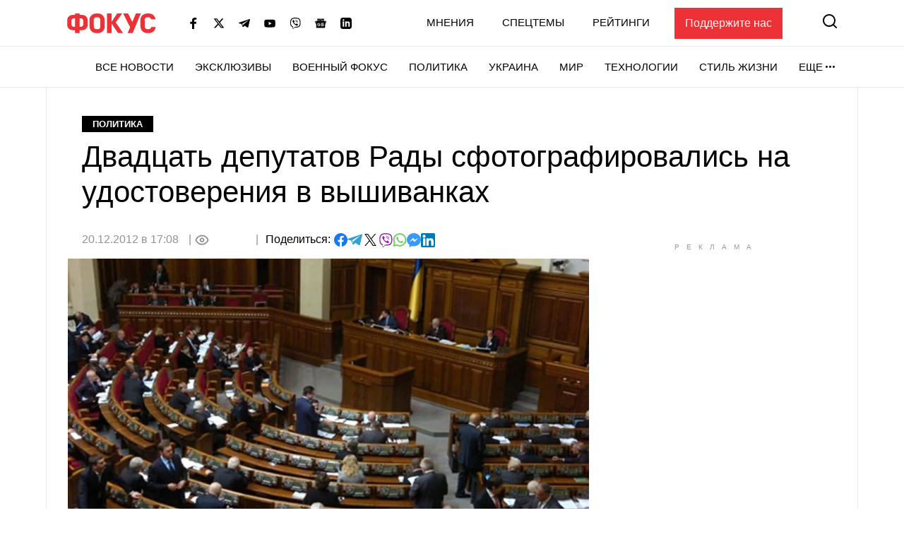

--- FILE ---
content_type: text/html; charset=utf-8
request_url: https://www.google.com/recaptcha/api2/aframe
body_size: 256
content:
<!DOCTYPE HTML><html><head><meta http-equiv="content-type" content="text/html; charset=UTF-8"></head><body><script nonce="32yoroPPJxi7I07dxzPpdg">/** Anti-fraud and anti-abuse applications only. See google.com/recaptcha */ try{var clients={'sodar':'https://pagead2.googlesyndication.com/pagead/sodar?'};window.addEventListener("message",function(a){try{if(a.source===window.parent){var b=JSON.parse(a.data);var c=clients[b['id']];if(c){var d=document.createElement('img');d.src=c+b['params']+'&rc='+(localStorage.getItem("rc::a")?sessionStorage.getItem("rc::b"):"");window.document.body.appendChild(d);sessionStorage.setItem("rc::e",parseInt(sessionStorage.getItem("rc::e")||0)+1);localStorage.setItem("rc::h",'1769260873487');}}}catch(b){}});window.parent.postMessage("_grecaptcha_ready", "*");}catch(b){}</script></body></html>

--- FILE ---
content_type: application/javascript; charset=utf-8
request_url: https://fundingchoicesmessages.google.com/f/AGSKWxXxJ1HA66juCcBpukXlgPc5RSme-GyY8rmm2-E68TjzMB78mViNGYQQNru3jYxavKVrgY8EHfzI-xoqIgDRkmHXmIp17yY3Eq3VK_LQ2sLpH5rEfZLghKqkxL5f0EJzC3P17ZnkOXQoI1lhQDhv-ZRh2bFdSfNsF4rOfwzt8p6C04ssNm_L3mtogtP8/_/exitpop./ad_legend_/adopspush-_google_ad./adchoices.
body_size: -1289
content:
window['c0ef4b8f-3932-43d9-8fb3-756b7c8bc0bb'] = true;

--- FILE ---
content_type: application/x-javascript; charset=utf-8
request_url: https://servicer.idealmedia.io/1469448/1?nocmp=1&tcfV2=1&sessionId=6974c748-149ca&sessionPage=1&sessionNumberWeek=1&sessionNumber=1&cpicon=1&cbuster=176926087663150735484&pvid=82780f7c-017e-4c2f-b640-acc64bca4e50&implVersion=17&lct=1768241460&mp4=1&ap=1&consentStrLen=0&wlid=840141c2-843f-4e46-a705-bdc65f85dc71&pageview_widget_list=1469448,1469450,1364839,1364832&uniqId=0cd7a&childs=1542520&niet=4g&nisd=false&jsp=head&evt=%5B%7B%22event%22%3A1%2C%22methods%22%3A%5B1%2C2%5D%7D%2C%7B%22event%22%3A2%2C%22methods%22%3A%5B1%2C2%5D%7D%5D&pv=5&jsv=es6&dpr=1&hashCommit=a2dd5561&apt=2012-12-20T17%3A08%3A00%2B02%3A00&tfre=7550&scale_metric_1=64.00&scale_metric_2=258.06&scale_metric_3=100.00&w=300&h=250&tl=133&tlp=1&sz=300x250&szp=1&szl=1&cxurl=https%3A%2F%2Ffocus.ua%2Fpolitics%2F254496&ref=&lu=https%3A%2F%2Ffocus.ua%2Fpolitics%2F254496
body_size: 793
content:
var _mgq=_mgq||[];
_mgq.push(["IdealmediaLoadGoods1542520_0cd7a",[
["ua.tribuna.com","11964558","1","Мілевський побився з Рибалкою, а Алієва забрала швидка","Футболісти встигли помиритися.","0","","","","GBRSP7NoDmHABwankHCofvp8ujg3b-ldCfbKMB2USr40SzVyF_SAN_yRZlnvElbRJP9NESf5a0MfIieRFDqB_Kk8FoiKvGcobd2VNzza_lzETpjaA9Eo_y7ubMAP1Rd8",{"i":"https://s-img.idealmedia.io/n/11964558/492x328/399x125x704x469/aHR0cDovL2ltZ2hvc3RzLmNvbS90LzQyNjAwMi82MjRlZjVmYWNjZWMyYjBmN2UyMDRkNjkwYTgzZmNhYy5qcGc.webp?v=1769260878-mUEqySEcG5g1on1Oqzl7pxh9V-drvf-3B3CJNWXY1Po","l":"https://clck.idealmedia.io/pnews/11964558/i/1300287/pp/1/1?h=GBRSP7NoDmHABwankHCofvp8ujg3b-ldCfbKMB2USr40SzVyF_SAN_yRZlnvElbRJP9NESf5a0MfIieRFDqB_Kk8FoiKvGcobd2VNzza_lzETpjaA9Eo_y7ubMAP1Rd8&utm_campaign=focus.ua&utm_source=focus.ua&utm_medium=referral&rid=91058d21-f927-11f0-ac38-d404e6f98490&tt=Direct&att=3&afrd=296&iv=17&ct=1&gdprApplies=0&muid=q0oidfXMlil5&st=-300&mp4=1&h2=RGCnD2pppFaSHdacZpvmnrKs3NEoz9rroTgLYydx17dRGCPw-Jj4BtYdULfjGweqerKel2pyrD2Ym6pyrSXGwA**","adc":[],"sdl":0,"dl":"","category":"Спорт","dbbr":0,"bbrt":0,"type":"e","media-type":"static","clicktrackers":[],"cta":"Читати далі","cdt":"","tri":"9106191d-f927-11f0-ac38-d404e6f98490","crid":"11964558"}],],
{"awc":{},"dt":"desktop","ts":"","tt":"Direct","isBot":1,"h2":"RGCnD2pppFaSHdacZpvmnrKs3NEoz9rroTgLYydx17dRGCPw-Jj4BtYdULfjGweqerKel2pyrD2Ym6pyrSXGwA**","ats":0,"rid":"91058d21-f927-11f0-ac38-d404e6f98490","pvid":"82780f7c-017e-4c2f-b640-acc64bca4e50","iv":17,"brid":32,"muidn":"q0oidfXMlil5","dnt":0,"cv":2,"afrd":296,"consent":true,"adv_src_id":11696}]);
_mgqp();
